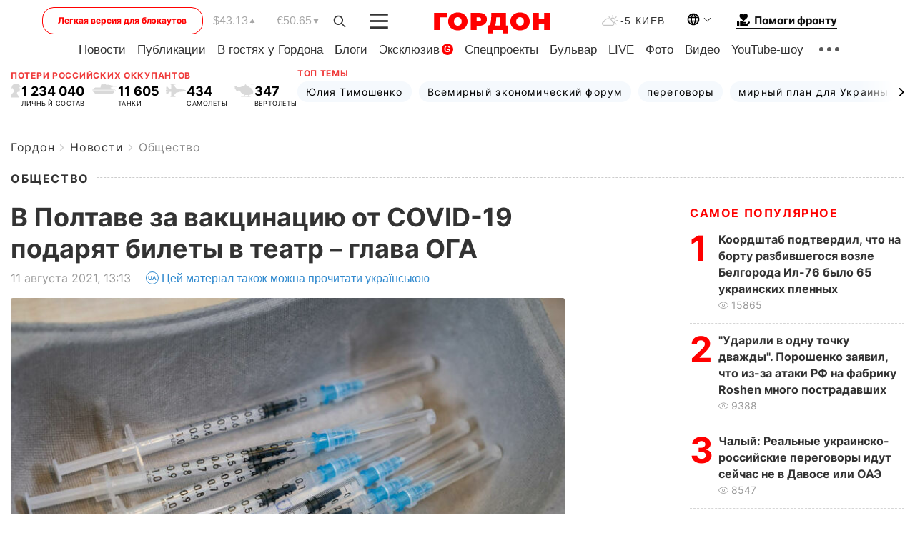

--- FILE ---
content_type: text/html; charset=utf-8
request_url: https://www.google.com/recaptcha/api2/aframe
body_size: 268
content:
<!DOCTYPE HTML><html><head><meta http-equiv="content-type" content="text/html; charset=UTF-8"></head><body><script nonce="z_PmpAINKcLn_TvNgWpFCQ">/** Anti-fraud and anti-abuse applications only. See google.com/recaptcha */ try{var clients={'sodar':'https://pagead2.googlesyndication.com/pagead/sodar?'};window.addEventListener("message",function(a){try{if(a.source===window.parent){var b=JSON.parse(a.data);var c=clients[b['id']];if(c){var d=document.createElement('img');d.src=c+b['params']+'&rc='+(localStorage.getItem("rc::a")?sessionStorage.getItem("rc::b"):"");window.document.body.appendChild(d);sessionStorage.setItem("rc::e",parseInt(sessionStorage.getItem("rc::e")||0)+1);localStorage.setItem("rc::h",'1769431623340');}}}catch(b){}});window.parent.postMessage("_grecaptcha_ready", "*");}catch(b){}</script></body></html>

--- FILE ---
content_type: application/javascript; charset=utf-8
request_url: https://fundingchoicesmessages.google.com/f/AGSKWxUiKf3QBjtyOQllrEgef4ffmomLQl3Kd4g4ip1EwgTwtHXCfmKgvYpPUqGw3eYfPwIEDAC-XrRkTpFu9btaILI6o5iKbo8h_mMMK4SikD5vV4KDz8x7N4Vd9ZNMeMwjmao6sScARWc278mHCZgWB-yG9NaF3Sh5Hy11YbiBrlfE7pDnz99gO-u1F2n2/__400-80./ad-iframe?/common_ad./adtextmpu2./annonse.
body_size: -1289
content:
window['c2055ab3-9570-4b56-8bb5-f80022e585ca'] = true;